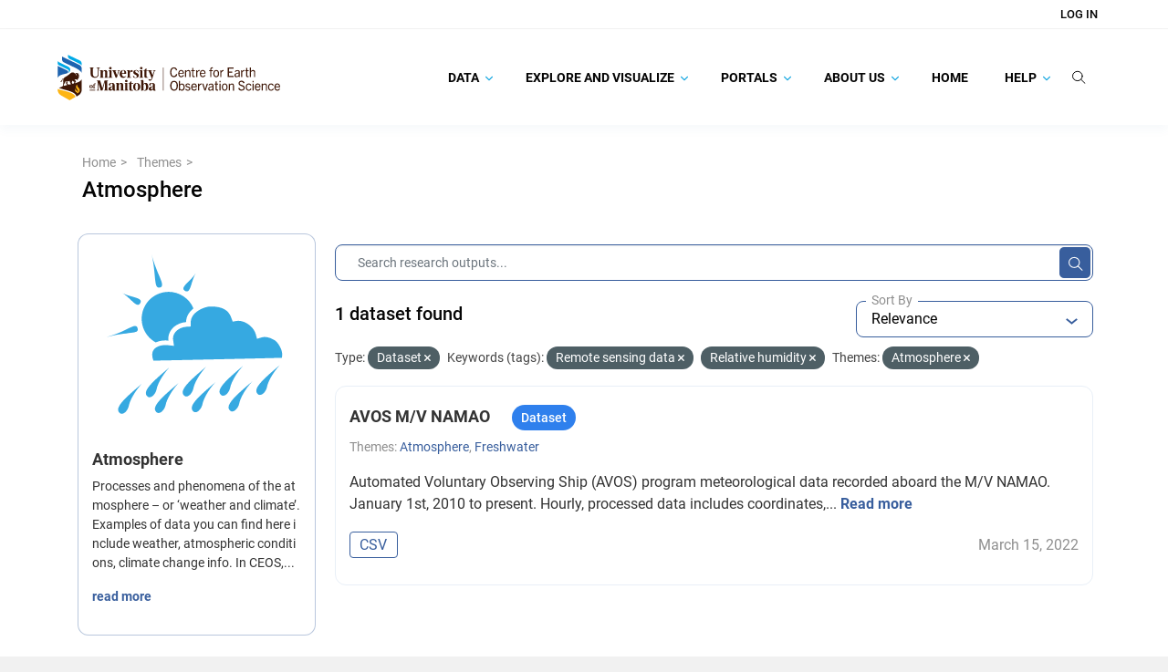

--- FILE ---
content_type: application/javascript; charset=utf-8
request_url: https://canwin-datahub.ad.umanitoba.ca/data/webassets/ckanext-scheming/079217e5_scheming_subfields.js
body_size: 649
content:
ckan.module('scheming-repeating-subfields',function($){return{initialize:function(){$.proxyAll(this,/_on/);var $template=this.el.children('div[name="repeating-template"]');this.template=$template.html();$template.remove();this.el.find('a[name="repeating-add"]').on("click",this._onCreateGroup);this.el.on('click','a[name="repeating-remove"]',this._onRemoveGroup);},_onCreateGroup:function(e){var $last=this.el.find('.scheming-subfield-group').last();var group=($last.data('groupIndex')+1)||0;var $copy=$(this.template.replace(/REPEATING-INDEX0/g,group).replace(/REPEATING-INDEX1/g,group+1));this.el.find('.scheming-repeating-subfields-group').append($copy);this.initializeModules($copy);$copy.hide().show(100);$copy.find('input').first().focus();this.el.trigger('scheming.subfield-group-init');e.preventDefault();},_onRemoveGroup:function(e){var $curr=$(e.target).closest('.scheming-subfield-group');var $body=$curr.find('.panel-body.fields-content');var $button=$curr.find('.btn-repeating-remove');var $removed=$curr.find('.panel-body.fields-removed-notice');$button.hide();$removed.show(100);$body.hide(100,function(){$body.html('');});e.preventDefault();},initializeModules:function(tpl){$('[data-module]',tpl).each(function(index,element){ckan.module.initializeElement(this);});}};});

--- FILE ---
content_type: image/svg+xml; charset=utf-8
request_url: https://canwin-datahub.ad.umanitoba.ca/data/uploads/group/2021-10-31-211610.563086acinspireatmscond.svg
body_size: 33353
content:
<?xml version="1.0" encoding="utf-8"?>
<!-- Generator: Adobe Illustrator 16.0.0, SVG Export Plug-In . SVG Version: 6.00 Build 0)  -->
<!DOCTYPE svg PUBLIC "-//W3C//DTD SVG 1.1//EN" "http://www.w3.org/Graphics/SVG/1.1/DTD/svg11.dtd" [
	<!ENTITY ns_extend "http://ns.adobe.com/Extensibility/1.0/">
	<!ENTITY ns_ai "http://ns.adobe.com/AdobeIllustrator/10.0/">
	<!ENTITY ns_graphs "http://ns.adobe.com/Graphs/1.0/">
	<!ENTITY ns_vars "http://ns.adobe.com/Variables/1.0/">
	<!ENTITY ns_imrep "http://ns.adobe.com/ImageReplacement/1.0/">
	<!ENTITY ns_sfw "http://ns.adobe.com/SaveForWeb/1.0/">
	<!ENTITY ns_custom "http://ns.adobe.com/GenericCustomNamespace/1.0/">
	<!ENTITY ns_adobe_xpath "http://ns.adobe.com/XPath/1.0/">
]>
<svg version="1.1" id="Layer_1" xmlns:x="&ns_extend;" xmlns:i="&ns_ai;" xmlns:graph="&ns_graphs;"
	 xmlns="http://www.w3.org/2000/svg" xmlns:xlink="http://www.w3.org/1999/xlink" x="0px" y="0px" width="512px" height="512px"
	 viewBox="-247 -247 512 512" enable-background="new -247 -247 512 512" xml:space="preserve">
<switch>
	<foreignObject requiredExtensions="&ns_ai;" x="0" y="0" width="1" height="1">
		<i:pgfRef  xlink:href="#adobe_illustrator_pgf">
		</i:pgfRef>
	</foreignObject>
	<g i:extraneous="self">
		<path fill="#36A9E1" d="M-68.765,88.266c-43.969,37.133-73.241,63.309-64.42,78.02c8.851,14.742,25.545-1.576,28.415-16.559
			C-101.883,134.759-88.569,109.979-68.765,88.266z"/>
		<path fill="#36A9E1" d="M34.485,86.103c-43.938,37.146-73.241,63.309-64.376,78.035c8.807,14.727,25.516-1.608,28.4-16.591
			C1.366,132.582,14.725,107.803,34.485,86.103z"/>
		<path fill="#36A9E1" d="M137.734,83.939c-43.924,37.131-73.212,63.308-64.376,78.033c8.822,14.728,25.531-1.606,28.402-16.59
			C104.646,130.417,117.976,105.653,137.734,83.939z"/>
		<path fill="#36A9E1" d="M240.999,81.761c-43.94,37.131-73.211,63.292-64.374,78.019c8.834,14.741,25.513-1.578,28.4-16.56
			C207.924,128.254,221.238,103.474,240.999,81.761z"/>
		<path fill="#36A9E1" d="M-146.604,134.641c-43.97,37.115-73.241,63.308-64.405,78.033c8.836,14.711,25.53-1.592,28.4-16.56
			C-179.723,181.147-166.395,156.354-146.604,134.641z"/>
		<path fill="#36A9E1" d="M-43.354,132.476c-43.953,37.131-73.226,63.309-64.39,78.02c8.836,14.727,25.53-1.608,28.4-16.574
			C-76.473,178.954-63.13,154.189-43.354,132.476z"/>
		<path fill="#36A9E1" d="M59.911,130.312c-43.939,37.116-73.228,63.309-64.376,78.034c8.82,14.711,25.516-1.608,28.385-16.575
			C26.806,176.805,40.133,152.01,59.911,130.312z"/>
		<path fill="#36A9E1" d="M163.16,128.133c-43.938,37.117-73.196,63.308-64.376,78.02c8.822,14.726,25.501-1.592,28.402-16.56
			C130.071,174.626,143.399,149.847,163.16,128.133z"/>
		<g>
			<path fill="#36A9E1" d="M-118.895-230.347c13.96,57.147,5.17,99.267,23.758,94.368
				C-76.519-140.879-104.679-172.148-118.895-230.347z"/>
		</g>
		<g>
			<path fill="#36A9E1" d="M-201.737-121.147c25.125,14.246,41.699,45.712,51.182,28.957
				C-141.09-108.931-177.574-107.443-201.737-121.147z"/>
		</g>
		<g>
			<path fill="#36A9E1" d="M-245.346,3.139c60.724-17.114,92.836-6.566,87.441-25.033C-163.269-40.394-184.622-13.975-245.346,3.139
				z"/>
		</g>
		<g>
			<path fill="#36A9E1" d="M5.543-177.062c-14.922,24.703-46.869,40.408-30.414,50.354C-8.402-116.76-8.838-153.26,5.543-177.062z"
				/>
		</g>
		<path fill="#36A9E1" d="M-106.996,18.073c7.641-3.55,16.527-5.391,25.594-5.586c0.842-0.016,1.668-0.016,2.51-0.016
			c2.569,0.016,5.153,0.194,7.708,0.465c-4.042-27.258,20.212-50.039,49.259-51.828c0.216-16.51,9.116-29.343,20.769-38.602
			c-14.304-34.336-52.089-53.693-89.036-43.955c-40.377,10.624-64.481,51.993-53.842,92.369
			C-138.483-8.095-124.655,8.471-106.996,18.073z"/>
		<path fill="#36A9E1" d="M226.679,11.915c-7.049-3.847-17.207-9.377-28.221-9.151l-0.675,0.031
			c-2.677,0.074-5.246,0.511-7.861,1.292l-12.789,3.846L173.604-4.93c-1.112-4.072-2.933-8.069-5.396-11.872
			c-7.586-12.111-21.156-21.758-34.74-24.764c-3.275-0.75-6.402-1.097-9.302-1.038l-0.797,0.045
			c-1.247,0.046-2.51,0.211-3.786,0.421l-10.908,1.803l-3.576-10.488c-7.487-22.15-25.938-32.293-57.99-31.888h-0.016l-1.338,0.045
			h-0.571h-0.134c-16.26,0.51-53.586,15.867-53.961,43.968l-0.15,12.081l-12.067,0.737c-12.276,0.766-23.817,6.386-30.834,15.042
			c-3.697,4.569-7.784,12.036-6.312,21.865l2.466,16.679l-16.755-1.818c-2.135-0.225-4.27-0.359-6.373-0.359
			c-0.811-0.016-1.501-0.016-2.209,0c-14.484,0.3-26.432,5.454-31.977,13.795c-4.854,7.272-5.034,17.28-0.571,29.723
			c1.743,0.089,4.358,0.12,8.311,0.045l7.724-0.166c122.109-2.554,331.884-7.092,343.634-7.737c0.346-0.016,0.63-0.062,0.827-0.092
			c0.299-1.036,0.48-2.884,0.553-3.846c0.078-0.857,0.153-1.713,0.287-2.584l-0.344-0.106
			C250.271,40.513,235.033,16.438,226.679,11.915z"/>
	</g>
</switch>
<i:pgf  id="adobe_illustrator_pgf">
	<![CDATA[
	eJzVfed66rzS6LkB7gGSkEBortiQTgvpvVcITkJCgBh4y/7xXfuZkY0bLjKwvrLfZ2dhWdZIo+nS
SPHY6UVmp9VrKhk+y0Qj8XhZVRrDnlqMktLoXqczGgxVLEqcJ6NsPstApZ09+UWveK2og3avWySv
yMsafp04avwTPWqow3ZX+U8ymkjCi8v2sKPAq+5/soO/PpJjYPB1pTGEF4yYY/I5VoyyYpHl8XWj
+1djMGj/R8HmeRnLSr1Rt9XufpR6/xSjvAyVC2xUlgrRvIDA6+1zZeCsk2VFgceKWUbkJKgtZ1lJ
lKN5vpCVBYmD7yq9t9GP0h2eqr03ZTAo9zo9dVCMlv9tdGEYH/CmEYFhiy+1dkeBEf40hlGWw/Hu
7LHcS2nU7rSORz9NBcaelzks5l9IK1cD+Bxawt9YLL3s/UDJhTIE3HwADOz2+W6pDHju/ZBqUJZl
OUkSZPjByCLL8fCDk1ghL0cTpzvHlyfH1Sgn5cVoGdGYijLwPs/kGQ7+lSUYJWupV+D0egDFOr4i
fgb/JR7OlY82mWWYi6ek3nm11/9pqN8DRCGfBUQLAvyVCyL8zYv5rKjVu1R++h2YP4JsxKgYFRgG
65i/9ZqAOm1K8kyUwyoFthCVGX5cwZwE5a+28ncxetzrKhrad9ThhUYHArSo/dXenI86inrVbQ+h
o3ksKmh4P+q1lA7UN76vdRoE3eQ/1vyrVbhsqB/KEIin1xkNCUHLYwgwr4eNfxWkB1YDcNJXupe9
a9JHluGjkiBBWyzPStF8AX7KpGUJ/uEFAyBr/tXaxVawjXHjEkzRKZDGidr+aHeLetekl1213TLJ
ReKisvaH9D4rW/5fGP9f6yaMeDhUunq3gUzLRxayY7JHFwCx2m2Vez+I9gGyF1BCF4ik0/vQ3hm/
yRv4fNTXek+eX2CGTtV2F9uMHJM38stpZwSvdtXeqL/Xfe9FEpoouVbeQF7AJLaiJ80veACxQFgh
eqk23qABeDbqZBvtftK3ORicqkS1l/AleRz/G/x1RXkHJjY/10qr3b+UTq9vadYoaXRb0ZuG2g9u
+rTT6DbUKCk3Wj5s/wVvGoAps22zjKJRoJA+IId8Qqo4APhUsLyiANQYfkZLHaXbGhhta4/2jmtl
we1dvCENqtGSOhp8Ri97vY7RrP2V0bpeTEqx/v8OGKfkg+5JV0PQJCS9ghMSCJ7/dVCgtjcEePm/
ufVyo9Npf6iN/mf7zQ2Ay3sDkvYuDGH9+9PsddqDH5OeLCWnaN68dZSLfwdD5Yd6cqPVVhuEnAcb
+9a5+LsxfPs8bDfVhtpWfLkPJ+C93W0B7V+M2kPFRFDvp4/2UfTis9FXyDCGnzVS88JoUHwB0W8V
7pmMv9QP/UFBe4N6ffhvRxlEcgfd3t9d8hAtRhIPIKEbo87wKRnNHTd+lGg6krtog6mhjKsw0ZMI
Y9GubPS2AQXnEdB/LCdIoHmzkizlwfoB44gtyLyEqlES8pL+1e1OZGwJwMO/8LAPP76g6G9Q69Gj
6MMTE21B8e15hLTfiuQ0Gb4Wieagg/AvGQqM3RxIIDZOGx3Qwgrp/GmTvrtOO42M+/Y/kQn77fSN
dJfJ8rLMifhD4Jg82MksNCgzAhjT0QxXmDAloUEuevtPZMLEhAahc/m8LKCByfGSyHGkS2IBzE6w
czJg+WQEccLonGxRN0ahxdOSgaoxRsJQzCGM2EomEzNBKkxDmiyjvdJ4HZv5f3oxNOQo9Ghc7+vY
oAX/BtyHl9z4GagXn9pvOGEN9V/t+fbo8BiMVteXa9HEPz+dLrzOgIRQ283RUAEFncaqO6ra+O9p
Yg7tW2q9fYLTpCpdrQ4Xze0BZoy3+Gf4L0oofJtY7g5e/mqogzWQBxfQevfDXvWvRmc0rovlA496
XZAlWjW9JwPb0/9R7HTBUaJATKf39q20aDAzrpn+nx1Xs00ceZZibEAc4J0ck0EEj89ae07TPyMm
WF9MUI2/3Wh2FBrCD5zV/2FGfyOxkD/F6v+XpFjxL+rBYVV6Uv5zdFgcNNBMQ50HLEZLjn+cL6Av
/4u68j+Olh9l2GjBFM3aj8KM/Vhs6TYRDZ1bKhNmE5lo7lxpdGwxDgyXvdQxitTr1pX2x+dwjDFW
q33aA1MNOzfx1cUbGKJabUYfl7MKRhq1Grwn8LLS6WC0Uqvn3clap9dTT/qNt/bwX31EeY4VPCAf
Ku/DXVUxCED0A18GF28YBB9btIEP6On7+0DRG82LIu/Tz/Ox7cCDCyF5VCSNlgxSCKxqNCrInh3F
eCrQUAXs80b3TW9Z8EQV9rXWeFN2uh/jiRflgsz6DM3ssIwrCmJUFgT8J4i0hsQ7IxXsqsJZ89Lg
Hj+MnCNhW8jBi15JPbPP3sRAKtqoAedY9GvWmBDRe0JIxeo/Q4NpBVGWvEicTLNlUN4TR5qdmDlf
Srd2YsLesSnGC6VTbwzBWYNOKupeZUDeuqlQo+ZhD0QHmpPWutYKlyj4Eaou97TlMovQ+97Zq406
nbGLqK+rwVtjfku9HgwNHdHouxbZV9RobzTstLtKFNz/3vdYzwdVHir/6P2QJJbQsEbKATSMWLxu
dNuDT+ixhZL1r6UCDSNgIxgiVy57fUsbXvRrVL9uD9rNdgeoE1lpGhY0mir1hmBeUgAna0vacsxe
t6X8c6G89bo6zct5iR5zhFxnRh1pxQV3UkEkXeGBqOixgGrCyhO0SKi11YHxSUZkmMBuK0CA8EC4
2w0JXpDJBz6TL/D0wzZxRz1u44vZSc9sa4L2WA9e7avKQFH/UqK9vxS1j9Glgf8Hb512P/rWQ9v7
n6iqfID0GH/BjMfo+ERtDEDAZf4iq27RZqNj6swESCfyv+j4h0VWXVzvEk1b6v1ze6fXz/NMVtS+
EJiC/tPxDa4pW795OFJa7dFP1Fx2xXAvmFhvYPmNP4Q+s1EjckZWIKM1YwiniKZh1PTkWVPF7ewV
okfK4DN6TsbZ/g9RwRZoY0PO9sXJaNgfDQO+sSB0onOHje7HCNc1T3t9DNu7KRw+PwbZb7RaDqn9
0xh8O+Z60O8NHbUanbY+v9LYlGj121ldc+olb72Oaiijnb3ozmjYM4amTGoLNjo2saPf3d7bN2iM
6Ie2+uBTtQ3IAcaINnFRkKzkOioXov1GH2Zr0P4ZdRomGjkDjYXoUG10B/0GeBZv/wLMdis6MG1o
TuBkS92GOmz2GmoL6L0DlMsB5LGFw3pWo2zqw7Q/AuuqYwvIaiu51GQtHQysaulAYF2jA9aZyVtY
vNEdtqNAKo2BnXCRFXdUpbFDhNRkpMtBrwYh7oGBo/VBj7ybnCcVeJHoMvKPQyJatIi9I2Cq9zuN
f48aqk7ziTGAKDspDCx8bth6O+e6RCZbU7RtKiZ00D6XvXMNsiabe4O2YYpzugggO1zIrhbqT1mH
fzzutsUAJJuWjOkbiwltW5PpILI2pjody/1LMNLIOmBD0z1jw1F2l8e6bLV6vEF1b9qt4ed4FDDs
t57aUlqT8iqaO+4Nba8Naptwcz57f9fbLefIJqp1G5MS5aLxl3IEFNUGDTZGplPnQe9RhB0oatfx
PbwZb0WafHM7BjcWOFBW7QJhGcLK+uKnqbQ0GWkXKfCu1usO0dY3RZhgviTLThb3zXwDk/rWHkxo
D71B8xPLi8plxW2E/+iL65N4Of14d9GALBcFsb+rNlptlNS4jUVTiX5KUPvoEF0FXLDHjwg1Oj+y
Q2Kj1dOL0KC0r4JheRgLFiuBdNrHMrCLSFSGKBt3UDYaZGDlRdJeGa2qsm5VndusKmfVE927uvBy
xWy1Lk0fzJTwWhWN9nLaZqhoyWqWsY6qJw7jMBhLGr6p0YSVA/CktUiHKK1uIKbs1dxRpdWhw5Xe
nrclXYh2e6alHW13iSWN4n6sG/0F4hhWzgy55756zSxprtHpNOzyzJyRiQ/AcARD6MMxBq92/WsN
vtv9JmDk2y5dnNVUBQY+UHA0qn9NMDtMAZuYVM/O+uNhW0a0Zug5RPR+r4n7VaJmZCRY87j2rNke
/jTQZ3Ka6ZqgsVbvf/x8Z8FUVVq99/dskzhkurnlWZ3shHVWd0O7vfHRQAGtX8JHg0EtG1t8sIeY
VggibCbPBLzBsJNtaS0SmhjPYMDk4Gd6fTPCTvNNv/WDG2u71J3qt6gb15b9jC/cprrfV/VqPlMA
dXTouhlfEF0nFur9bZpAuLnFo9andRlB9qrVxs2s2Y7yTllz2NONElGS/GuqJniZYf3rWgk0AbQG
ArQVbf4brahgfKn+k4CtdK2KYBLQmwNr3pWsSPNpqmdZVfBpzFFtYtJJLeJC+kuwljJof3RdXFBX
CdvEnXIBLZKKvfe2c+XIXWQPNEFFLUFt0zE56o6aRX70r/HW68LUDzGG4DMWrGloQNAab9/j6IJr
bbWV7alo6DUmoyLOiu9gG3z21P/o5O5Rq697V360QKB+ZH2JT6/zlyX45V5rgMt947YC6/3lP8bB
W7/z9q+3VNLqvHUHfkQMdYbg7FkiKB7jg3nqNPrBeNDr+fSdKCyli8sTfnIXaw3Qv6GiXFJdk9Mm
Y9B8AyQ/xDQhvSdZzl1yY1UQ8Wgd2mWRjz4OqPOm9voBVdA2a4O1ElBNtezGDAKKYZxmQx34zKPd
ojDVC0XloWVIQXUtOobCDDK7QVHZ6AZFXdW6YD+JtffuMNvq+Is8rU5ffe91/eQdVhuMmmN+5N3m
aAAD/UvxsbKhRrONtqrPRA+yXeWjYYbZPCqhwwH262SUYKIeqJuuf1sdFltrGDsV3Od/kB18NsDm
V3ywhJWUIcYTu9A3R+jNUdFeS3KT8//0s7ZlBp5xAwq1VKcpT2INbjU/XIx+t3q6FjTXPt3m06yn
Laj61wS15gsSg68Nm9/sUbHXf/ORKqTCwGfGSYXWyDcE4CN54XN/MwMcuEGwjiC13kfdNx8q0ero
wYcxpQQoBvJNo9sdr4C4O8+kVpBr8PZjMZcS5R74sq1o7WT3fIcvRB8TexcnUZbLC1KGK3IMIzwm
A5y0H7DqLKafmy0JddDNsq73udUZL/e9/fzr461bKvaGn4p1acdwqXfG1S1OtTW2IprrVaftf5TO
qaK+K2+O3h02BsNxDHbPJRBJcknIfod+wxlv0aOaFyBbtWzDcS8nnHkzfcK+Ux5Ho+2gx9DP+F0k
h+XWEgwQ7FyU9/ZksaLgJGGrqU3xVUptXTdzTC51lEltfQ55/MUJ62dF3nhxZvwiL9b4rcthqfJe
2P2uL55vNCrvzN2m8ZZLbZznP2NJvr4Ry+RWziPxWGrzez2WPL4vxNKfbXj1+p6NpUbFi1j66LYS
yzBHHJPbuEsQ8GKsnDwTBtzgCDpX+Ra2Tl43+ZLMy/n7/M/9eua11pNueKZlvmXqL0o5ElfVzY3m
Trp/vL99UBhsyvX1m2ytdy9cV9XHe6ZyX7u7rG3sbLyxqztSV4fCL4UbGmBMG5yqCg==
	]]>
	<![CDATA[
	sfT1814sI2fkWOote4GjkrGsGku/tMRYsv3diSWHpTYOLWkdmpA+x18l6MjjDhnGZqG+9GUOKBIn
QxrEnlYq3MrmQsVRKZsbyLvc1mL9GR53O0xr+a4yHsbhQFXXBtfqY0c+YHLChYZUE0/wZfyW3z5L
JABKa5klmDgx5019Kq9uZ/lDeZTa3I0tmxNBgAq984uuF9Bn9enl88IBdDwWeXfjVfxd7TOuQJ/z
96deQOuLnWbu3h3oeuxhsHh9dwpQXMd6trGyWSw/7LsBTa29CeseQPOLi9f3x6IDKEIhYIW7e6ZW
yp+4Al2ofclLXX7t1A0oU3t/q3sCXeaEuyrhSpexCnctZndXvXMfae33iitfNnFOhd7EnK78FHWg
pysrBCiBos8qr17nPglQIMlm1T6rD+pT5foUgSYnSUl4EobZq4w70H59PxJ3gDWB5o+ZtUUvoG/q
s8zeugM9rq4u/uZHRybQSNwEO1jsl2peQOtbXJe9dwcqJO9Sa52rY1egC7WGGIk7wFpn9eCs5AE0
vxgXZXHLA+jdC1PrXV6aQGEsFrC7SxvLh8rnlSvQ3TP52nOky5lYVp/T6uN3zcY0C8lIfLCynR4g
2NWJsdZffsacKvWdQA/3jp90oHeZhGOkkpjN3ptAgcasY70vMYc/Z5I70L2FkXx49ya7Aj3pKHVP
oJH4Qfa3n3Yfq/CQYi4Of0fuQA/458NabSvmCvRyr71nAoV5sYO9OMpfvnoBrTDXzHPBHehhZvGy
9bK65gYUJMz188bAc6zXCeWl7wX0iLnJbJU8gFZTN9uyWiZAI3HnWO/Tl8+eQL8WLg9LHkAf88xT
4zXlBhRobOH4qv1djB+nXRH8/Hz74gm0p2wlPryAHjGv1cMKAYo05uTVK3bhdni25wZUVY8zizrQ
Jp90ME2qsFrlNaCNheGuCRSti/VYUR3xZQbBpieAnmwkfp+rt9sAdEN1appi7y6tA/0urDqAxt8f
Ft4J0EicK92xe3YBcc5Ujx92EWhmUhQeZ8aapjx0orda/cpqQLcS1bQJFGRybiB+rrRSulTil4rl
A7soVFIb8vEDAs1NAs3HFzbu6nUAuh9zAI1xpZNPAhTnpXiWdYz1q7dR/daAbl0dHtpVOeD467NH
1BtTfz0tW99yw58YV+w2HW8NjcyNlmN866fv/rWQBKbZFBWvtyoQw1Hb4y2xLqrrJ1Xt/YRavt9g
Drd5jrydFPD3W8zh+Zbg9XaHOWwd5MnbSNzlfZk5it3IXl9XmZO3vXOvty/MRfl76Hhr2jAPaebi
ejHm8fVDlrncPkp4vRWZq9hv1v3teowBfhnFJP39pKSqM9dXsQ3trZ3R8O0+c/2R2fJ6e8jcLBV2
xhibfH/M3OSrZa+vT5n7RenJ6+0X83R7v+p4a2LsUWKevt7THl8/FpjnqzXe6+0285J/KXi8fVFh
LNnVA9HjfSPBFl65I4+3zUW2tPxc83p7wR6cLex7Yuytxx5/c22Pr1tJ9u7rYNn9rfjcvVxbH957
YYwbnMZWkvvEpkqAJ5Oo23h6sBPL1rc3tbdOyccNO7F1Yf/L/a2QfAQJs859nHm9f0qtr/2cW96W
M6vnuscHEm2zn2hdpkq9wbEmvTY3+nGLa1Z9VEq6tHQ4Z0QKquoWG9/ODVfKtcst6Y44l5X76noW
yphauZR9K5dLuYMUfHbR1z97jXewN7wGzwJ5kV8h1vj+j+buXPU7D6bczB3J3RXwIW9HxN0B4fq+
bvisi7n2RjMJHLhQBWeneGoT1uoCt7Jxmhk7OydHNr2PYMdAxc/V+Hqs5w5UuLv1BrpQa+UcQEGL
GWCZ2mXpzAMoGMYn7aOGF9BXH6C7mYJN77eWlxdNoOqgmBoYQHkbULku3H4ero2B7nZs6F1IWIEK
F0uRuAlWHb2yWU+ghNo8gII3CZ7DoztQ4e6BeElWsDYE/3CeQInv4AkUPYeWCRTGYgOreAOVj89u
vYGiPeKJ3kgcLZIXr7GeTczqYjGtgye/dDov+tdDCaPXXKNqUXg8pKuXPNXqobQgNv9h3h4hsrFu
bQR++spDWaf+xnmJ2H+acBlj1uT4bTZ9xaaNPw/6vOg2hR4h6lv56TXVxSbOLaG4zdPlHnYPbfmL
batgQvD7YjxO/uB03th9MR3AidGfCnqONVJpDG9/Sw827V6dwuNyXP/TuK2YRr4jRgeVHyps9Wmw
q8Vh9AFburxZjet/0kc9DTuazT8Wx+YIgALLNgRa8V7KfSqVOFAy/AMkucXs+XfKqOLRpXQ1rf3R
8claAoOm96ohfUSBdPJHHx/xyV3Hdxozx0d05cQIjT/nVhfIZf7Axj4Kmr+XEXpJeuc1j8gR+tSI
ypjkaecPY33aCNdSIZHlTQxraUdTRoTEj9zdiX33ru9PWSZdaZTsTVnMO7twR4F5f7yj3gfMB5Ep
NeesMW541+clGFl20ZPtTYieu3TfBsAYPTQfiYeZjSoOY9fShNFlm+hJLhOq9OLKu/TQsz96R0C2
kz867kjQ1QV31cdrB1daBbc7V2qOj8vQttiDQ4qhReKOwdmGlln0H5r2RznNLm/2k+t9dxzvnv5E
4l7qyBzVsjYqd2J/rjLK4PvGf0AR19ly0A7REUYfeHc63z1YdtjqVhqDiark5oGYF28tDWNRhlc5
nXYMStb8G9fGmgPPxjybsmhkO9+x/Qm+a3K/FGN24zqbzQ/9qWEIas9nLl9GK2DrHaUNmeS6LAeV
GzXuaVQii0y8FoH3mFD8o3deC2JP0gaMzy4DbU2lSwnSJeJZWHqW8uwZ817OPngM8uTMzQozZ1fD
mH1KhN+JKfmWVX8d5y96rFoMRnU78FJMrjaj3WI0Z3fXIVUJV9oVE/X8tnbZxtJKncJ6Mq0L1m1h
FZFViAUha6OZ8O8SeuLQKa50X9h375RhzXmZdPYuLfroSnPyKJQH4PN7ydewWAyw+a0zGGDShZg/
lGONl6v5NMYoX8q1W1NkXkI3Zlcowf2ySMuJxt5Xfm/nhrEAuy7MIN+Lifu5Ycwh0cJiTI9sjeMw
w81fh+PKlW6fPYWQ0zo2bWNNWtp7+1G3K3o/g9ZdQddxdabuK8esBrarrQAD+l6YE1fWcQ3lIIyj
nPSYyY96JM4vrR0czoSdYLcvEoydlyx1GMF7LJ5iIcQ0vbh6LWZHIjRdCZICgR3B1bfbF25mnHiy
PelIJD7pGxZ/3VXUcHPgo+3cPEOypKl7SSTITQjI2N6FnTLD2dCfrz2QAo0qPQBbUMNmwzwNurEw
4sOLQb72HGaH3eML7JStS8NFWgFg33UzwXJ78xEARPJ/7dELAP/xDVMrbuODsYRGepCl4KRZoWdI
fjvVbiUqQ3a19FWbw/gGn5xpW9LFOj18cvB4dh9/PYkhEg+HLF8Wd0MWaQXjyZPICsniNmTZGTyr
azEbi//s21ncw0kLjC7xS8WFBZoIiW8s4Wffx8+bDMla9ihOEhqrBQqCAgHBIVnUyEV2ZcYwyc8+
v3V9eeQ5tAhNgINfKvwys4Q3NN7fByjXvZkH5NSplhisf5TONk37I7tEp477WPULIkYMFwPxiNfs
O+I13pS86B5psJvSW8XTocOU5reu4jEH8sd7FH2N6ck56B+EipkZEsZOVFtXrH8Q0GkJe6nBA6IG
dV3pF9yksIT7B3Y1OB2/bF1tJGehc0LJ/QOn+qOMRlvpvHgWs+s9y4AicX9Kt9OOMKUAsNDYwYS+
m0IAAFocig67pO8c9lB1HrYsYseu6AL0EEIZW7Muqm4FIC+uWJZi4VcZyhI/wWO2cJ1nVOH2Ysr1
Ceuodk9/LGtJNPrOJ16FjRnxVl9+oYi3QmP+zEclk5Fp2Flj8ThryYSjFfc1vuB2VkP1xnVNnLST
msuoLDbMTO1kKHoTodB8pLHsDEq0b99t+5pMTrqUt5czrzCYEgYac/hdU6sb7Jdt0Ydujc8Tla1l
jmYdKmIzQP0kGrguYtIh0aCsSGHGLeLKSIAlcXs1s0TDeQGzMpQF7yfRoCkXiabtiAi7ggSNhZJo
7pYSxqX5mXkfF+JX58D7k7sfPGkssB0aGeLfCtmfvEYjPoJ7k/N06tET76U2xlQ0EdlymbCU35KQ
vnSIf3KmjWKLXWgKbswq6POsOjd1QRnNRNDsuSrDqz3PtWdKy+z22hSyY1059UIuNBYsZCO0Yvaa
dveDm5gxeH/3ru/vTVOY0mTW7JuaPCVMYDuepr1nK3ZdabQz6xYIrRXDofZdeQ9sh3bjUcRVgTkb
my5WbepCS6R3BRTvbsqpDRsLhxQ+TYBXTTy+25t52PeP3rsWDGucWhtCY772vZsu9IjBYmNT2vfW
OWUXxHloscbC0Vy0GLQzu/YhGRBHM+8gIr3xDtRZ98IFt8N6akN/XegiYdiFTHht6KMLiwnca+3U
hsVESC/CYxNgGTryMBz7+wGbp8xtGJ5CqJjwdkcJKiMuDOm1+gbOwpSW7mScnzQWmrs9+0V42zeq
4Cdr7RjL+89khDasinN5TWNluq2eWjy+W9/Qtfd2Oq8uWSjCFrcMZi83J40r3d5lHGrJsXOCJp7s
6aTd+akl6841kGMue9ec4y/dfjoD0aGYyxaHeS9nA3wj2g1T2JToMy+hVm+wsQAipo+QcKW7heUw
JoZzD6KFku9InI22MQ9mbw7cNt+aUKw0EbgxknTJOyzsZC59XhwxICtbfOJxMbUXV3LW54Bky22e
fO52rhsvlcXWqForLG0/1y43T6skgy4Sn08OXco3g86SMTRTDp11E9VkBp31lIBZcuj8M+jMbMHZ
cugsQF0y6Cw7h2fKofPPoLNmC86SQ+efQeeTLRgqh84/g86aLThLDp1/Bp09W3D6HDr/DDpNi82e
Q+efQYeUPI8cOv8MOm0s4XLo7BuSfdLejLjAePUtyK7zzsD6pegSRaQXOhW0cfuo52+ca7sIKs5I
/tSbYR8qduuXmyHSe7oSai+59xrfQ8UeYpoCT+O8MmeWzeROM5vL5ZeE57sfz22Nz6exoH1YHuNz
5oxQZM5Rj88ZuZoB6S/+aaJal6gyH4MiVz5d6tvt5LBJcyFkzXMVs59mjB5C50+G/ltBNM+CYjNI
dZa1OaulRAY3c7wKhva46Bia666bwGS3sFtBXPx9THYLHTGeHFAlS+clBSW70W8F8ZSWgBiXzSBT
uSFIybQZWjRbsDabXM9hQpBQcUDmI53ManKjoAgJdZJpY+FlIXgiXFNMXfL4/FIYQwXOMAbJ+UR6
bWESj8CZPXCIlm7aHibZRbRU7bs7ZkhN89Zslqw0qjwweRhkToTI43sehco48cnjs1lernl8q9ag
lXdqmuKZBOM0pQP2wO/67YE/OTciywHzp+fxBe2Bp8/jc90hbs15D5HH54hgBhED2RHh3VhAgg1t
v4iPfO29Zh56kIGnBIRpzHv1YgqMBaTfhMMYP0tj9sCvdrykbaMTyX4KyJ6hsmXrzg==
	]]>
	<![CDATA[
	mO9kxpDJ7HT5cj7SwqMBnJcgZ49wNxsonT/qbs6eyz5YCmdvuBWQ/2HazmYD9oyh4dZy+CZsDWwO
GJejUezeqzHTXjgJSpTzmCGLBVufWBnxccM8c+1c2dXO+4HooI4veMXGg7LkJtSbh+WCAxIcA5rY
O2p3r/y28icqqjMr9mnwMXRDuSXHym5HelAyqM5QYYukxeoLSJALkDreGVHOHURT22Nfe54cb7J6
hIrjAU/U7Oq2D8mksa+9cOEdn8wx+yoOkIDTr6QkgeDMOFuXjBNBXTsVKiLj0yXcETEfevKLyBhn
dtF1KlxExuEl2eO/G0NnRAZTkmaJyJg09rM/c0SGXyomltz8OKuEoXQb9sNHZDz9/Z/9mSMyMDQh
4b27gz4NjTIi43eeEklDmzUig0lovCMjdYqIzD5FRCZCl5/nHZGhSs4Z2zCInVDpOb67JHIOY3mc
YxWQh0plLB94bpAIk5NYPAuYRE/fYGLPFb91JVGkjlKcG3Zg7pz12tNLNbQkLX1ifMydQg8oty4E
pY/h1gWKbMHAvLpgIRuhyKujyR/1ZVyS+egTdqPZIGLBjlcI1E7JXvzr2KoHMnLFuY4KZd7EYNnZ
Fbz4MHU+nN0XG2fEzTsfbtbzx+jy4YJobD75cNpJes6MuPDt+OfD0e9QnSUfzmInWzLi5p0PF3gi
6Fzy4Xx2Q41NzTnkw1lvMnJhwznlw2l74J0ZcfPOh/PI4pxzPpy/L+a1rLN73ZtDZj0quIC95NR7
IqEpls62pNgTCY1xc+B9wPcFxYqVqxlg2Ql5NQ9zgrQysTM4/AovacfuPAf2xi0OQ9qZOceetKIz
oUVXWhZpQu149jwD2G0PPNWOZzDEN1edbFh9LPsjUNvXR8GGdzMdCjuOW76vBJ2aQr81eeXXyTnB
csxza/LKL3U6qbc1Xnbb2hCa0K7ncxowaSfobBkK75W0E5INXbXY9VzY8NpTF3qfpuW5zfp64kjg
oNPQUr6nNcL4JnYVYVloh9ojI7WxcO55gDEtAm/mmZF6M8+M1Jv5ZKQ+/s4hI5VdyMwlIxXamUtG
KrYze0YqtjKPjFTMXgs+Btqxr88zfwsYxOfQVKpNRvYbc0BATLLhizpzXEuTMJZkuJl39Lilwlm1
GM2OHvsgad324LOg55EKZ3Klngz3R1LhpvYrQ6XCeZ9BNM9UOG1HREB65MypcOQM1Wd/XULpnzUH
noKJWLAWYUCX+GTfIBF8IrxxV5rL/DqPFp76QDUNY7+uC0ChA8jYr6GrfTeFDXPnPGQ4eHHBMxsd
k9golnD8TudFUZ4jKs8r7zU4udnRJcdJ33aKsOyC9t+DahrsJXKyhws867XoifMlKZb+/LrAS9EP
I3G8QPwltnqwxsbSlfMbvED8Ai8Qv4ytXu7k8dcp1izHMgcvIpO7/ZZ0ZbTR+7Z2eRxxsl8Xp+Vi
WfxKW7LbaY6xYtmWdzZYWepZL0+1J7slmkvn314ZdkLy0S/Z7TnjCZRcqu0BNL9I0qK8M+ye/ZLd
YqI3ULxU2wDKT97H5513th578rlE7Wz73ALUcV0cXjXtmWEnfq5u36z2vVLA7vyS3T4YB1D7fXxP
de8Mu/h37rrpBbThA3SXKfrex/exv+gJNPa4mL/yQm/aL8Nuoba37JhVZNcMAU9+jTPxRi2qeieL
in1Pr1fNhZONGEWL6ujl23oQN47ZNESN+NiYdeHrdMKhUP1ix8Fbbics2NPlH+dGeWdEdarUHu0e
q75n4Mk9auJ9j9W261HNnnuuvFN7Au9omVz8cov1zXaTnL1LI8dO+3ndJOc2dZRRuNOVhVmyIc1I
70Ml+MYR274+n6vMnFfIBUfhQlwi5zm+4Hvfgi4boRmf21lqU6eg0twzQov0gJsY6PmFeT8UHqnw
ZI15el9AZ3h8c8umc3MvQsZhKLLp3PwA1yjcTNl0brl0wefDhM2mc4sJRuLzzqZzy6VDfplvNp0b
5UTmnk3nGbWeazad20aSMCeE0GXTBe1RnE82nds6jfva6yzZdPY51XLpvFdGps2mc197nXc2nXfO
yDyz6SjPuZoxm86y8d7IpXNdFZ0pm85NGUVsQcJ5ZNO5dcmyWj2nbDq3XDqXG3NmzKZzmz/jTMi5
ZdO5NaWv8M4xm84tl84lZ2TGbLppMRYumy4AY3PKpnPLpQuJMYpsOrdcOo8cqxmy6dwsT2du9ezZ
dG4Cx35vwjyy6dxWS4hfOddsOnsDy0He65TZdG7z7LkyMnU2nXWGxksrPvplymw6d7/SEx1TZtNZ
kGGYkt6ZXNNm07kNyHIGkZdRip2a0QEk6/vFwUTyTqISaGL4JYiN+/C1RxxA22mN0yY+BUoLu3Ux
j/vqAqyLOd1Xt+lyW52bdUGHp8CbbS1ESiKK3vfCBSbD05EAnjkcdBPtKt3UfXorW9ed9n63ywVd
QevapYndHdgpGnam6tLYw6SUMD54ytNLGE+PiF8qfOfsHtG+0yOa3H3kDIJ53JZlv+huypw1M17s
tR+G0iSnvOYuQhMxnvmaOxK7CLrojjKRbg6nZ890zZ01i9Pzojv6NCWPa+5CRhSnvObONaLovOgu
ZK7S5DV3EyeBu110N8VmD9ALlrvYpz3n6mCOeRb9g/mc1o3zUjybOZfnwH8vhrETMjCRzm3vYci9
1jjnM1+Rc+C599e5UyXwgjrvTRy0WWnkbrqA7W10m8gQNxIVJXvesGVbAEkmJh1lzMSzKTqrLxZq
vQdD89SJXT6706Gjgn9EPMRuKGLzz2c3FMn9n5nGAN80G6EoMh/nsBRCWrEZrC6zT9lOGJXnubML
25mKAydaARc2OFOY4tJ00pj32YIUN7A7E2u/lMREYu2XEriWRJ/49aVQXfnrYt9N7uiGxlaphJlF
d3mi8qJLUBnuvle/pSWw1iZ3UF9rh97635JJE/orT+wcmS4z5WqeNxheze8GwytHIsOUvH/dC2W/
e2c+pmYxJ8xWfHd1hmln9lMCtHamu63a5r9gOz5bhsLtVQUGcUlkmGGFF2yvSTaEMpdEhiki8FPc
cOeaX3k9MxtamprfvdVBN9zRWeOz3nBnyXx0veMuZOaNxw13U92UFzqfyOOmvFnZ0HHDne/5/BT5
IXQ33EW8G3Mm1k51wx3tqea7j78zJ3bhKc3sQsCJFvSJteyCq99oPXuQPrGWXQh3S7pn5qNCkXsR
mPk4zm6f5Zwr0g5VNMt/zxVpZ7bEWtIK0ZWzJ9be+J4Lt426Mkx++8TmGqrr8qw2jDONaXJzDeZv
XfkrMNe4lvu9bz5sGDKJ6ZasNHlqMfc0Jr8ktaZ38E4/r4/WcYfGPim2CzrddneuhMa+KbiSIonp
lvju8/ErX1R/B97pV3ropGIi67OXMdAwdEQVoFO+aUxhDcOmtt7qgAKl8zi7DfPTWpYD0p035YXN
cS1nvffZmaLAcQ68T0bYLEdTTWBsbtc9NgfmAqxvbjWFDVPOShRak/KmvNsX+ltAvdaSyI10c7vu
Ebrkd3YHdY6ryb2b4lHXFZ4+A4cDVeWGS5G4nqS3X7jD7L5L/LMdS71l9zGtr0xy+7L8YWHJmLpl
B8b0X7bUNHXAxlUTKFKy/R62Ba5YcM+HW19Y9syHU0evWe8kPICyzn0475xLmfewudyuZ2SJ3ftl
/n2xdv/Fkfv3fnzhCXSZ3X958wLa8kxNi8QH8nHpwjJWe2raYPFT8cqHk+ubv0s/xkgd+XBJSxKe
cVeaBcEbnCdQplZgjj2A5heXzn+4ZzegkTiO1SfhcKE2ELyB7qZfrz2BrigJ6dOMXDnT8LJ+QA9X
PIGqg6vNmBvQSFzL/dt+ylzaZlUpjMGTX/pEJMv3rR+aes+jn65VwnjUzC/+PldvTwJbFD91utPV
JKbIPO44jE5zR0TiZyKqUhup3irKUHQU2yY1T9xlPeihMpdLCCroa9XsK1ZBW4Z8LqCz2bxut5jR
dop2I+bkQpdV8sO81fzP46G1dCuOcK7LzSzUkaSHSuAlKOZOSH88hdlaFZCVturpXoXLSvPaoek4
p5eKnkLu0vLc24PjC9yTTpt1B3a3L7/QZ90F7GaLhOiU94E3IfllzedWeq03k3tj7a61y2GY5Oav
ebgSVf/jaCljsHfp4SzBLRvGqo/X/lthaNetq3NZ5bnLLM4eH6vO49xGzAEcc+/051qTG/UoA5pa
dNQzCzDgwE66HEDqfLEgr6Xqu0uLKj5m3zTCTq7tNLlf/zHTSphGbX4+cpNfoJkIijz4xsKRRVhN
7LoJedgVIMvnKPxxgEbLrKeLqnzLfee1Ms4Ao4c9op1CE5jdBpabh9CnSiQzVxJbu/6WW4hEMnnk
0B+z5Fg1A845MMNlRFp6Z7d5n3NAYY1bLaWJgGfYVEDL/DmWE93y96lTOQPvvJmYP6+9Pd+yGpio
Q00MKsVdafSNeearGveLhWksNMX7YCwwlycMxuZ15gg05rlyOQ3GfBLSJtKFbSu8U2YB0lqH9rvS
wmYB2rnSOwfQ5VSNEFmA9j545wA67kcOmQVImwOoS35PF8iriXA36rmsi4XIAvQQdRM5gL53pAZm
AQarFo+9CqGyAD3wOZED6Jdj5YmO0DfqufvItFmAtDmAnj7yyZX7qKa6lG/KG9lCXsrnmZE610v5
AqIKc7qUL0IvNGa4lM8hx/7QpXxadHTaG/BoL+UbR+H+7KV8SGPYqT97KV/4+yunuZTPNaqAnVJc
L9UktrPWm6Czoay3+llvMZvH2VDut/qFzuTyuNdvirOhprjXz3NoczgbyrzXb5Z9SvT3+vln3c3h
bChyr9/sZ0PR3OtHlV85871+JnbcQhkulDzVvX6bvrf6ReIUJruBHe97/cJlck17r5+TIuy3+jl3
qkx7r5//0Hzvrwxxr5//rX4z3wCi3+vnP6DInO71C9qhOp97/fwvworEQ+w587nXz597x9a4M/0o
7L1+/orOYY9Nfa+fbYvSxK1+M5xAZbvXz3/rVGRO9/oFZ3PM414//1v9wt3H532vX7j7+Ka918/e
ivNWP4+TWkPf6+e9nUyDMp97/fwXVDQ5Nvu9fr7pKWTf+LyyxLxv9XPmvU57r5//Og3q/Xnc6+e/
4dozIzXkvX5eWWCW1YQZ8x6gsQDhEaHPe1D87vWj5/1Z7vUzCM31Vr8p7+MLeYqH5318s+c9WG71
mymb48rT9XYsEVPttqW4189/Y6uRv2+w4XT3+vmf52HeyzPbvX5GypVrYrQ1Y4g+/WjyXr9gOTaP
e/38b/Wbz318QZs0aO/jm/owHdN7ncO9fuNW3H3pcKc3TN7rF3gVn7eEmeJeP79ki8dfza+c/V4/
V/IybvWbNSuNzsyxrFfOdK+fv5ljyayf6V4/E9tuWbjT3McXPgvX4z6+WaNZjlv9ZruPjzYL12fP
lcu9ftMmw+s5iTPf62djw4lb/QiUOdzrN05mc7/VT5Njs9/r57/RiViwc7jXz99t1w==
	]]>
	<![CDATA[
	MTa3nCf3W/3o45Z2jDnv9Zvarwx1r5+XDNRu9ZvT7sGy/61+jtPmp77Xz/9Wv0icwjQ009mmTIh1
1chT3Ovnf6tfgD1GnxDre6ufJaI4071+U9gwU9zr5zmTZAGHOrs24F4/mv2Ws9/r568cMDrqVA/K
cNJGgzJv5aDrhYkdH0ZgV7dhmPerYs4Z2oUyHwHvv/HenrZIsjks9NR3xLBgck7LJtvbVldTXSsK
SJqAkQLVWOiWdXxCU/YdRC9KWVU3z9vbueH6/g4r31xwK5sLFVIF86nqqcvThhqLP6aWYxgIiq08
1z9j2Y2vndTa5m8htb52fpe6bH/3mGr1K8dUvzJFpnZwtgOSv9ZrHzK7Z4UMc7h3/MIc/rx/MCcd
5ZO5OOILzOVe+5q5Gny+M9fMsMNcP2+MmJvMdYK5T18lmafmwgnz/Hz7zryc80Pmlb9dYV6PEmeq
qlZz6uCxt6aO2O51JK6OXuTEYEVaRpPgfIi5nSuZdqt+Uj8uvG9fP91/xFaX47enS/JapxQ/vdjd
X/78ji8sFHLHicXOW3xPKCyfNL9uK+ur40TA2CjdF45fyZSQ1LNIPLZTu7yMM0tKC0pPe64yRJ8X
kl86GGA66WEsU7oTLFdA6vcIFksOZBFUAcZ2z4oCoGP0y7yuPydV9TiTMsc6MVIheZta51e2mVrp
oMTU3t/2md2T45/B4nO+iZmrMR3e5m81tSEfPzC52ktMy0k8Y6rX0gu55o/JnShph7FlZx/blX2v
iR8z3moZmql9DL2vZdoux5Lrx0Isk1u5xozbSmypIudi6eT2Npbtx1JnC8eYdnuML7ZimR2+FUsf
3dZjq7+LMNLGr6zTtHZ9JpdCubnErpbZtUi83G7kWBzXy/baYUwlk1Orckcy/Lros+mPj034df1L
3Hom972QJV/zS4WfIcMksjnyiEIxof/6Ulbhi3pSg/e+8psi/FJP6QXFRAYfM/rjoaA3AVJgWH37
/i0wOXGP2fnpHQ52Dm5unkAKDAt6NzelpPmCjGD8YgOgWF41lsob41fljPmCK91fbY1f7OXMF2B7
feyMX5ywxotnmLB4h8ntbqySMoCCpVbYu+W0Wd0KeXcvC/hOr4Iqe0xBO4tJ7mnwNYIX5yxK7BRb
3zrnARlnq6lKOj6qJep7e2zzI5UlGDtLExSxb0tSUZ9BELOaQHrLbLBYJUfuN2TftvZwws5Y/Yuz
K9IsZp+uLyLkFGYeE4W5xCUzAs7AZQagGGC55Nb2GkJZ47cuh+elTvZjdef07f2wcrAXuzC9DWZ8
YWPZrs0d2x5KXLJeWyft4XrlfFo8O9wwelgSh6dLyu7TvfyxczFaakfi1fvWKYPjYlPV69s6zsYr
GOfP2/ps3D3zY8K+FCwDr2xJb2Pav9GokquclXHh/yaneYvwC1puPiXJvNywuiEu3hCu7eEv3vgl
aE1U137y8Hivt/jyVsMpuc+Nv71njF+spTev3DOMZdyfe976qvK9pDPI95c4Hst9XhMzTHJJZrjO
RbyaLiSft9eY6yWrljISdbUBad6r9lt3Tgw1+pQ1gfLLyRNE6hP8ubvBVNwn1vjFWesdfQhYJjh6
EyH9Oau9Xt+VKyk5WatVj65lXfYNf0RGaRbzSKFZfml9/bX2kny4t+p4tP9Mybi50TetlRJXuktV
jSjcWMdb1fKWtFJc7nFC9ab0ew0KerWSKojCOlHV27lBfwteHO1XRo3TE3ixsVUrLJ23yk/7iyQP
/tBU5NjDFWN3h7j/ozk+IDeTmjRtLOwnCaONq4DIBMLOIo4RWY8DfJszSPMRHiWQziKbIItD8Gej
D4/SKll9W8Sjsi4EXTIWE79jybidIYnoKDfvQR5cq5pgVk6ldc2EAjH64Op6vj9vP07OPr5i0yuf
SO4HSYsYSheGKSxLGV0Gqbqw1ycCFXuYAGHW/C51Fro1Nv0sKWOaPQBSka7r5dfvnRby/nW/NJaH
xSROzhEYhIcSYEdmNdztXiVQRX2cwNfHutDb/RBEfMxqj/Wl7Vxlf73HQCsnDJGlpsRGXbl7xWHp
qmHImQZo2WpvgjC3aF9QYGtu2tfQvflY8vi+gNp1G8+7eMuWYmmuRtTtNqrlIl5evYd6+Bz18DK+
vUAVvGnRw2CHpGPp2OsKavtri1VAvCnldCPF5DbutGt+wYKtPtZ+DbuACLvtauO1+r3d/c29bl+v
nN/tXK59JSp7D/l9kH2Jhe31rVrWsDd/SbPE8sx9xntpu7+wrPv7DrBuQMvt2rIK8G5/t3t19a72
kq4v7px8rB/uXFaEpcr72eCcsNkg9rRSYVrxbkVVN+4XidXHVd5Otpx74F0H7AL5rPK+3F8s8uVK
Ewb+9uI/XN0XGw+4q0KLF4LTthwbPyvaSQ36qQxHXWS+jEVmMYNKt3Ryuv1Uq4jiqwkZ9H4Qqgnk
x8K0kLm3l1WU/I+fL5Xs+ataft/oNkMhnd9RYxUKlM+VxjavXlarDp/bkJa7BykiLfWjNWovKWJW
El7kSzIv5xeLh+fbxarSLn0nEmfV+mmb3f7dye1U9n7ag1qlw5Z0XhQqbdM/yQr1nR8yz5N7R8Pg
mxbbkbgV31vFM/QOFlKbo+WY29CnHDjMPv3QpyY04P0wQ3cd+Nba5rLV2Wn8Zhy9MXdDTQhSpxhd
XVlcj6V/+4coRg/RxTmAFxkVheeF5uckV0vpWEbOPMeS7Q6I1u7ZI37LaGcQbWmnDFnNhNmY3UHx
5OQWN2afRcxcK9vXBxt7tZfhZaz6mj/5jMSpmX0G2RaJUwx4ZtlG4jBBA/YcLhLaKcypPCL+d2z1
Y+DK5STOP69J1oXZ9VLFwWtEWs4m1il4jZwNNZtYp9DhIWjM0OLhIWse39yNFiotNovR4oZo3bqg
QHWY4ToJDSSMUC+tzGeSfbSYK2fNSGNOaw0spenlSp94TmYQ17HWST4rl7IM6Bdw3e6Od9J9Znvn
7ey4VtlKifs76V5xpXJfGz7t1POvx9vvl/21qvrUPBE7zecl4udt59ThUun1mLuoFRbFTdPjWxt9
bKZLWUG95la2VnfNnZAY/hEuEuMDwHJLyPFZEngZO4iv4InnFwfVVPv+c+fy+kZdUwrqN4w+9in9
1s8Pq43GSrZ631r4JHi3zEC894TrlWAhcODOsnu2UdNCXloCS+L3EecAjOXy86ObHWVEFC3mxOBY
P+VsCqA3XCWbXb8Bef7Ebq/tf5/T2jAEqN2ICGs9ReIzGo5U8jwSp9XdIaynCWzrtzJNiW/aMc+o
xUJZSq5qdEbwVpQD78/FfvCHDPMS2k8IL1/n6oljwOvU4pphDIvgfXovKQyxE/3i7MDDvGMArp54
fbNYftgfM9rGuRPpGAYiJ/E6BI4tWPghFZ9OjwqgOvLbAKWeXy+Bolg8JgXr65nhOmiQ3UNQPBeH
27nh1sFOXbzKgrq5voBHplZc7lWKlcVWnvkj+mVKATA4Bq78E+4qrX6ZFXK/XC59r3QfK1lpZRCJ
h1Kt/736JaRm0/R+wID9hwsSpr/kH4zR48lzDcbgEnE3I3dMzTamsRmU+trBUuWxsru78Q1yhf91
GzhZ5XGf6RlNKCtzYRQuBHtNSeJ6xtD0YTAqyJF4KPaakrnGuzvmTmiucmwGGqMYrpXGKNhryjED
lDDsNeXArTRGwV60zIXLcnfmjrrJ2+TJh+nKOYchveNY6j6xHUt1hFos/dLax8cV3N3xpO1aSJ0t
rGFw7ySWfH2XcUGlivV47WRxI/QXiTuCfzOF/rysOtD7c462uxl0uO9ivnEK6ghJuMUVB+27Cdk/
7yOjFR2Ze5zCbeC6HPtTTozuQ0XiU4YiZ4zBTh32n7Snp4iPTUPxY8iR+B+eeJv36u9K/MEYrKf/
5oiPAUsl6tPFx7p9tXa5JdwSl6RWWBhJtL6KG5eTHapufL6SKLdjD0laFtfUG9lst97O3+i7O24b
Q1sWJy2jsSvKsPwpPSmUsu1XpzH8/XPzcLl8gTsUinoqXGhFv3W++rhzefX1TOklkV+1lxj8Wktr
ESJLEDQkte3UXr47q0BjO53GFwWPkV/QTqo2iG08jTclNn6zFFY0yRb8kxM/Xkn8sxNPpj0S/8MT
T6ad7B39kxNPpp1qlWeWiSfTjrz/Ryc+xBrfDBNPpp2cEPInJ55MNon0/smJp7Jg/SdeN+2HWynf
/VOmTCa5x2OM2UeQtJES27dO7Xdh1djIh+7Moej0Iczsp5WUfRe/tqt+46LaGhvGb7Yd1kSTrh/c
mJqUK182BbObpGzxNz86Ig0gV268xp1NjJqnvxYrdPme27eMgJTFNu5+DP/0ynYPEJnzO0swGPyX
ZbFXczbB7z2YTVxoTehZE4ATsvltdUfqIr2scMmfkoTbzRPs7vMHg3SQ1Msav6ukDDH2vZDCvXmi
sXOvNeEgIdpGr0U2Zdz6srp9s9ogZKFdlYQbwcmLZGLroWNhCtyuCzJZY921n3PjdqAnC0+vda6O
saMLjmuDcDoT5rzcxnq5qpY1oJbuHgyu/Ew0l84fSVaasAv9Ye1SKdsbY2wUM/fpx4TBw/KYr5K3
+GLR7I2V+Jpcb4yCbV6PkGhIiK/HXsdIEHImErA/3yYStAsUNRRUBhcGCh6tKBg9nBgouCWxCwsS
0hRI4LfPEgkdBY2tExsKigMjh+HRRAHeY0WmJBgJW+z+QGefUvLAQEH9KbvwdeVPB7qXhMKH0YlY
OvnWkcCNWCsS3k6OvOhgRZOvGha5jzMHIY1pzL8JsnncqwmKBjQvKTlLE9qpEr78AGPx4wj9XtwZ
+kAI0uDK6ZogOZDBbI0SxqsJkDrZWfrALxW+c2NpOR1RhaJKYo9NyCcrXdJxt7MBC1VCA4ixsE1Y
qXI6CZOw0qW1CdrZSFipctyAhrEnr144mzAFpfdsbBW/u+MGVrVBWCKKCStdTkNUCU+qHMeTg5sw
6dIHlR4Mrt9iZtIlU69cNI2L/Lp2UEmT+JjaZcnorf0SPKxHR2M+o0qGl3xOGkt60RgtnSdNGjMJ
BGmMnuOTVmUcgkAsNJa00thUwzBpzEHn1DSW9KIxmj5oNJakkH2xlcrjmd4EN3i292HVX/IZGtkH
E6smXU7ZB7tGnmY2Vq1U6UERqJF9ZmPVjS4pBJfZwPQambhcypeC5mc9bc+K/cRFkXtcD7nHNZB6
LH2STGs57yStvKVl4Wg+3cad4Jn5GT7vU8vfD5f5mQqd92nN4qTN/Ayf92mFQpv5GT7vMxIPn/mZ
Cp33qeWKhsv8DJ/3SeIwITM/w+d9RqbI/Ayf9xmJh8/8TIXO+9TjlqEyP8PnfRq71EJkfobP+yQ0
FjLzM3zepxaFk5wRMC3TcuNOEzMg23eIhb46xuJFX6+CWSib4h2mRAoJgJJAbnoZjjFWX8FrR/D8
MZBUKV1SARdZJdVdL0t0ILeyHXvCTpGTjdNEmANRre/l2rfDrHaCWDtdTJEEVZAg1Q==
	]]>
	<![CDATA[
	fcdxevqZKvzW9fHBOEVT/4MvrvT0T4dYI4EekGjjLh/ooiB9xeJYDnJmaiWRaEb+/uYhw4jNA+Ss
AwtRsbul37yRWrlqjC+pXeqrzQbIMa2ssfCyoEkvIrHAJvoi6Z2gkeuZGsqdY2vbpggzzgz8r82I
JIpcVBYLXDR3Puoo6ona/mh3o+nIWiS3s8eyV91Wr6YqyqXyz7DSexv9KN1htBjN7VyU9/ZksaK8
9VpKlNxgL76atJDRO6uHB62Hj9jihpqIqLwXdr/ri+cbjco7c7fp3JmQ5OsbJGdTyx9a13KT0p/t
T9yCkI2lRsULzD6qxDLMEUdoz+1kI0sE+D7/c7+eea31pBueaVnZT98XubnR3En3j/e3DwqDTbm+
fpOt9e6F66r6eM9U7mt3l7WNnY03QgGTx6ccFryGqw9o9akGUg33VNzq+yeObm5jiUxjAce3j3/W
MCH1FEa97EiiKqA5EncynTLclklQyFRxVtkJ6u7nkfAHsMadqKmX0u0LoaTMWHaOk551RkUG1H8l
8JroDh7tSkyGVd0oYBfSxOgZr/kA7yHd17PGh5YMamtq8aaQsNgNrUSiOH5RXLUwWPW5uD5+sZ22
WgHcytbh5vhVLWt5YVElwGUWu8Ge2Ux4xgp5dztlOzHCAnu3Zpomz+ReRCg7zOlibPeEQQs4pVla
lsxm0xo6LaewSlqXGKd7GeP8aTx4SGOV08MsqQQAbgfweM6gl8LCnxY+3mrNAr90s7p5sJRN6vbe
3R6ZyZTV3rk7ydr2EynPyffyZ752UurIi7KFJMnU4pqB1pjznNHx0aDQ4nnOrb1IfPoWrxgLV15t
FMs7V8trr+VP6aC/c7nTvSHcxJUeVp9xlQzpN/l2a+jdS960Iazz2zw0Tb0GGC5ZUKnNcyIn03i9
alL71Vi4JqnxiPIL4kzhGU6le75OllWIAiG/9KltfoiEX3RL8/sqi24HC7Mmk+BoxlB2Gat9+d3g
jN407Xrg+0MwDAQz/t/kt65q9fFK3X2mkmusLxc/uitXtfWq8GU5EElbaNm9PdMPkdT+6GdTmmdr
Ha5bqXH4kCOaHPq9s6r9qj7up7Rfln4PP3hSNj63wdqb/P1PvVN5jw8uI/Ht9a1bYefglsHtTk8i
SJMzTffzy+34MjGFqDP8zeNvQp2vs27IzS3tkJ30b//E/Xwd4wAf3cvKLZPTEYz7psSjrs7YJ8qq
xmgGdRDCBob8zCCnMqQJfuum2tBMD/Ctsrq0RDsFpGXaLi1zXCXzkMKxiBtpw87JEIcByspZPP/r
1jD6kvoxdGIt5372KDhgE7NPXoB8Jd7MXdYhXMlYQba1HkiX2fRhCo2wg4xuuHxsjM9tsElVDHZ0
tLMjMkt7n2P+O07qURnN29k9XMiSERJpap4dAeS13SNiFCUaA/g8/9UkqG4DHTP6sRH5Q7NtbYbY
5nM8Y7/TzOO8JqtcmTjD0ymYrEuPG7mvlJbbQVZUGGVBzDkWH+PCceVsvHqppiZXL7cuzAUiZu8x
nbU38KlvxxPOhyRa5rL4yA0W/Vcvmer6SdVYejybbGBkaQBXL+vLdStnCRcrxEIgmg9I7pjDuAsS
Xz2Fv7JGWc4og3lJX/yiba5qLg2TyN5P7CazrMXpJ4ptcI61QY+VwcSPsSz2ZDnBy7YopkUxvdYG
kdGmWxbTVsCN0NO0KxirFhQ8qHxzjAKyWKujIFm+bz0TFOD5bdgfKxKEXwMJz1YkkCCUjoR7Kwqg
N1YUgJPkQIFOyVYkNNaPTSTwDx1WtiyPTrcOZInIZmnXiD3oYHvkuUKsZV0ErhHvnv64rbDSrq+S
0y8uurM0Qc5M9W9AW43xbeKuT8ERfg3oJ3bPMowXlaIBX67EMy5nGwY50lKTltMO49ObqBwNGJFy
ZxOd2Gw7F06vTZJ61jAWlrtP73qhxIMeKbc18difTcKcvjhFlH1HCQ0mmqp7H6wN3Dsa0CxYowll
EDgbq0uWJrbKvz1bA5/DGXdhbJ5+j6ZkLmMH1mkvFowJP944VRfGDdz9mA0w9aO7NzvG7h4N2rmz
9JapPdVtB8jevVAQyK2dxhydumv+ziZ17hQngdhXYyjI9O4zmEAm+uDA2LcriYQYRnfkhkqkMeph
qNNKHYPG7kYLs3H8/eJisEbmBo9mE7GV688L266t5kxSh9zRpPwGYSKgD58eUmfcB02/+GGi+e26
dYueIprdoaGRpxRczV8aqeOqkfu6Q4pG4nsxUbBEIRMPqwJmbt1qpzmBj3yS1Te31s0lp1t04fIu
GSQeEcf5xBsRil/EcT7xRpwXv4jjfOKN5LxDn4jjfOKN5MYhn4jjfOKNkbh/xHE+8Ubd3/eMOM4n
3hiJ+0cc5xNvJFl9PhHH+cQbce+tX8RxPvFGnfc9I47ziTdi5Mov4kgZbywBFKWUsmQG2A6DjfyZ
42Adh8EClD9xHKzjMFgyL/M/DtaxZKKtJsz9OFjHYbDjqHXvvzYja5E4rkG+VLst6/pjJB6Hkgtl
OOpjBfGlpHy0u4eNfxU1wka1/xj4D/9KhSjLyVFOFOFBxNLDZiRB6kbZZPQQ4L3kdtRhpf02bPe6
DfXfaBGLbo8Or/Yq0WJUq/sCddeiCegN8wK14VUSFz1foIcvESa6A/+//TvC6IDh4V942IcfX1D0
d5RlokfRhycm2sKK5xGBFbOituz6oz9kJKnARg8jieNkdNW9UwRYhqzY5jkBvvmJyDLP6g/Bn/Iy
b0LVHkJCFfMWqOQh+FNBkCxjJQ/hoMKXJlTtgQKqVLBAJQ8hoeYZC1TyQP0pJ1s+JQ/Bn4osa3ZY
e6DtsChY5lV7CDdWoWCZV+2BAqpkoWHtISTUvIWGtQfqT3kLSWgPwZ/mGQshag+0Hc7zFmrSHkKO
lbFQk/ZA+ymft1CT9kDRYclCTdpDuA7zvIUktIfgTyXGQojaAy1UibdQk/YQssOMhZq0B9pPOclC
TdoDRYfzFmrSHsJ1mBMsJKE9UEAtWAhRe6CFCmDMT7WHkB1mLISoPVBAzVtIQnsIB5WVLISoPVBA
LVioSXsICVWwUJP2QKFfGbAEVNDwJxEmmy/IIstFmSybZwSG1+yCLMfCEMAUyebznCTgD1nmeJGP
3jYiYp7NAuULUZ5jsxwvCEQRSFkpn89HOVnIsgybjwqynBUKAsyAKGULnCiDwJayPAvfcSD6OVaQ
o28RkckDYPgMtI8gcRKoIS4rQ0+gkpBFTIicCNAYEdopZCWJF/ArqJ1nJeQIqCRA90WBzRZ4Ropy
SGscVJ/sZTny7o6UBJNlOJZhwHbKXQzVdvcjmiiVdt7AijvvDRtY1WJF5UEDAM6wYT7LFyREfx5g
MEK+AMPPZzkR1T9AF3D0oJEZWS5E8yBM80wBByZm+TzHwzjgOSsArjge3vGiBBYSoIODsQr5bEFi
sKCQZZgCGIYwnIIIkwxfAU/IMC8weqjFytE8tMjBJyBOWJhPiY9O9nFOg5dArhNk8jAtYG3g4CUw
63gWZwinnCtAr4GSGQ7HkecAHVwhikJWFmUcPUggTsLRSyyXzcs4Z6AYQUbIUQlGy8sFQIhQyLI8
DyXwClAIdWBELE75G5G6rACGMgfmEiPzUUlA4hFx/ABFyEvRyW7OafwyqCihUIB2gd75Ao+sBz9F
UYZOF3CGYYxSAaDLMks6DZYkH4VR6vMKNMzBcN4iMljTBREohoepkgogBWCoeV6CoYpAsAVZhhLo
PIcMkweqkhlEmswjjgEznAy1hDwL0gMJHdDAAy8xADI60ck5DV4AUxxmRyRsB0ILGV8AI6PA5aE/
vKRRvMACGkQQFRwahyLQp8ACmReAS1kw2WSgCRiHACwM/QOhJXMwsWh6CEg0rAi1YIj4GZCKXED2
YIGIZRGxJogMCAHAKAoMHpBDDDIgPpQPPJAF9G6ym3MavyhLY8KT4DtN8IEsYwsczBEgQi7w+agI
vS2wgH7stsSC4EOZBtIaPLwCcrNQQBGGig2ZlwWByUkwfaKAVJNHlQUIBOqPAvKyrJhHTAIhoDCE
70QBQCMCQGaIAjQqgk7nJQYFrajx4WQ/5yX6gMIFlmUJ57GyJvpAVAkSC2QrcFlGYkH4gC5gZT5P
ui1LKPtArDE8Uc04Ip7IPh4nBzrJgsgUBMBgXkR6YYCUGMAXtAIlwD8aKoG4OFnE70CdgDrQpAYI
GoAnofQkzrMEdMaA/zfRz3mJvwIPGhEgIPfxeYlYN4SnOYloLCBI4O+sALY3dFrOMiJIMxRroBdx
+EDIgiQRISYD2QKzsiA08xzHRiUYrCQTJIFE4EEiSDCevIyEDAxUYDThhx4eYhnlhiyBsJGQ2lGv
gH7MI24nOzmn0Y+Iv5dHZkPfQhbI+EUiYkFKicDJEgNwRTYPTIolaC3KDPAEjzoPSRqYXEBph5QM
fCKzUAt4mkcywZZk4BpoCcAIIEkn4fkNBeYfjAGqoVxFCtFEMnp7A4NCUSTl0fZANSwQqhagc7IM
M4VjERi2EBUknFb8IeP0QJ/QWy8IAnSXqF0GLRNBRo1OcABCjAeZJ4icZv5gSwVQj9FJeH9gUCAv
gdOgcwJoBR7ECQlqID9K2AMeFSbIahAQBeQYsKGgl4BfAd2KArAXdB4sBwFnCjQqaFOYKUHQZdxk
S5Pw/sCg8uDfMYhwEBlintMNLxYUDTH3wMAAIoIZYIG7gNTyWo+AgIDD8BV8Dv4AChGQyEwBp5dD
ew1MD2wIbCpsCIU1ljiAzX08smaGi4BCkQF5wYPNKKAq/SHaASQ4FKFxAPYxchLDA1Z5VKGshLxV
0IYA5l2WYTkUKlhGJAcp41CpoL7Mo2lkliBLQQNGiaZUwN6XzbZEEVgY7S4Cj0cmLWjGOxaATkKi
BekNqgteIhUA4wLOMYCF2kkA5IMIAsZF/0sSUL2Dwi7ATJUjWCYVGE13F8C8JSqDcBASpMTzBWL4
8gJIDAHQXyjwiP886BNAFPoEQJscSFZAO+AeqiN+iKjEH+AH5AlzFQQJZxtsIc05AMcAvsPOSKJm
iEAFsMKEPAEDxgNYHTx2GMw5/A6oBL0TAboHdgQ0AKQkg10CVA4GPwem1eTsIZ2AsQIIlbXJEWXi
ocFMsOCdkE+BufJg3kG3UHMiyxRQtMgc9kYmBRLIS2gLi2CSOK2MgZk8hDIgaNQdWJZHqgDfDDAj
saSELQhYAuKKQ3EFXRZYHvGOVihRlNgFMBsEbItB8wmmU2AFzXjHMhAGaK+BFQaD48B8BXKUGGR3
DjQsjAdNXPRPYMSAbpaY8wWdFRGDIE9Ao0mSptBx7jVNCI51IQ9IEoAKGVQamkbLF1C6QBlYxQWi
90RwaojsZMF4ILoxn9cLGMSLhAI6L2vyFcwBxIsEP/OkB1gG3gJ8B4SCbgdpm3gGIvpjHCkADkey
AhNZkxhEvAHJHWqBHWQuIY8UA0OAMpgJlkUaBT0n4OABI6BxCxiXBMAsihoYMWEuLA==
	]]>
	<![CDATA[
	gc+QS7CMWHpG2SGU5TW6xTIWppCUwawCUTrLwC6UbWUiWhMFDICymsJH2VXIo2bBZtGpwBKwAgsE
80APSJVYJvCgbQQQbCzL45jQASW2o4AKWsLJF1EEFBAbYGDkWRg60C9MIycRxUXoAvgjC8IUPkOG
4sk0imhsg/MWxWUCEgoQQWNKJKYIJIzunQi6heN4FEayhsEy+Swvo8gCnS8BLqEHGDDg0Z0FQz6P
GD8kooa4iFgGflEUrQekCHwugM9L5BooAUsJyjXsAasVoTuMBQy6g2YJzDnxI6yfoWmFtEU6kC8U
iAVf4IABeBw52ORRDHjwQHWAPSAeLZYBOlRErxfICsQaePhYwqMrAxBAcQJFoxEALAeCAeQUkCmy
JZoKIhgTpEyzklCr4WyTEp4jlhFxkshnDLGDRLB/CcKxTARHmdAGCFQBe45uCUyZDBKWGKdgdhJ8
yVJeC7TwKI/RWwCfUkKdAlxCylAsgm4HPsOhYIkE3cQSMolYIuDgQJ4QygZRyQMSgetFUktCR5VH
HxadGSyRCX4BBRzBExYRccyjx4bWHTgJ4BcB3WJJAYiSlLCgaqAEyYrToUkFUgkNMMJHsozuIM4n
OPwFGT3tPBArogz8XphqFqNrDln8BgL6sKStyFW7LbJulslE4vHTxodyqTbaHUWNfAwafynRRreL
Glzpw5voh6oMhj1ViQ4+e39jCXwyrh6PV09qkf8PWT4lRA==
	]]>
</i:pgf>
</svg>
